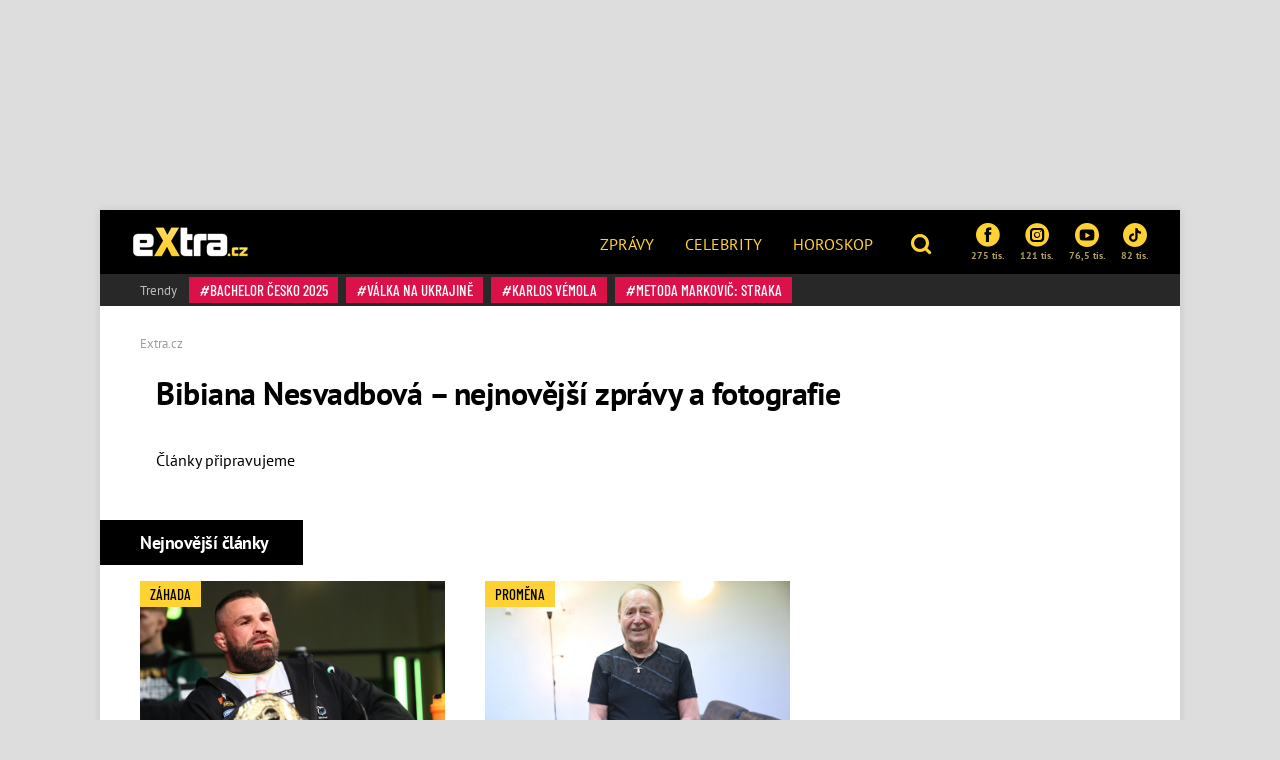

--- FILE ---
content_type: text/html; charset=utf-8
request_url: https://www.extra.cz/tema/bibiana-nesvadbova
body_size: 11155
content:
<!DOCTYPE html><html class=no-js lang=cs><head><meta charset=UTF-8><meta name=referrer content=no-referrer-when-downgrade id=referrer-policy-meta><meta http-equiv=x-ua-compatible content="ie=edge"><link rel=preconnect as=script href="https://sdk.privacy-center.org/"><link rel=preload as=script fetchpriority=high href="https://sdk.privacy-center.org/9a8e2159-3781-4da1-9590-fbf86806f86e/loader.js?target=www.extra.cz"><script>(function(){const nativeSrcProperty=Object.getOwnPropertyDescriptor(HTMLScriptElement.prototype,'src');Object.defineProperty(HTMLScriptElement.prototype,'src',{get:function(){return nativeSrcProperty.get.call(this);},set:function(value){if(value?.includes('privacy-center.org')){this.fetchPriority='high';Object.defineProperty(HTMLScriptElement.prototype,'src',{...nativeSrcProperty});}
nativeSrcProperty.set.call(this,value);}});}());</script><script>(function(){function i(e){if(!window.frames[e]){if(document.body&&document.body.firstChild){var t=document.body;var n=document.createElement("iframe");n.style.display="none";n.name=e;n.title=e;t.insertBefore(n,t.firstChild)}else{setTimeout(function(){i(e)},5)}}}function e(n,o,r,f,s){function e(e,t,n,i){if(typeof n!=="function"){return}if(!window[o]){window[o]=[]}var a=!1;if(s){a=s(e,i,n)}if(!a){window[o].push({command:e,version:t,callback:n,parameter:i})}}e.stub=!0;e.stubVersion=2;function t(i){if(!window[n]||window[n].stub!==!0){return}if(!i.data){return}var a=typeof i.data==="string";var e;try{e=a?JSON.parse(i.data):i.data}catch(t){return}if(e[r]){var o=e[r];window[n](o.command,o.version,function(e,t){var n={};n[f]={returnValue:e,success:t,callId:o.callId};if(i.source){i.source.postMessage(a?JSON.stringify(n):n,"*")}},o.parameter)}}if(typeof window[n]!=="function"){window[n]=e;if(window.addEventListener){window.addEventListener("message",t,!1)}else{window.attachEvent("onmessage",t)}}}e("__tcfapi","__tcfapiBuffer","__tcfapiCall","__tcfapiReturn");i("__tcfapiLocator")})()</script><script async src="https://sdk.privacy-center.org/9a8e2159-3781-4da1-9590-fbf86806f86e/loader.js?target=www.extra.cz" id=spcloader charset=utf-8></script><script>(function(w,d,s,l,i){w[l]=w[l]||[];w[l].push({'gtm.start':new Date().getTime(),event:'gtm.js'});var f=d.getElementsByTagName(s)[0],j=d.createElement(s),dl=l!='dataLayer'?'&l='+l:'';j.async=true;j.src='https://www.googletagmanager.com/gtm.js?id='+i+dl;f.parentNode.insertBefore(j,f);})(window,document,'script','dataLayer','GTM-5LG2BB5');</script><script type=application/ld+json suppress-error=BL9992>{"@context":"https://schema.org","@graph":[{"@type":"WebSite","@id":"https://www.extra.cz/#website","url":"https://www.extra.cz","name":"eXtra.cz"},{"@type":"CollectionPage","@id":"https://www.extra.cz/tema/bibiana-nesvadbova#webpage","url":"https://www.extra.cz/tema/bibiana-nesvadbova","inLanguage":"cs-CZ","name":"Bibiana Nesvadbová – nejnovější zprávy a fotografie – eXtra.cz","isPartOf":{"@id":"https://www.extra.cz/#website"},"description":"Lifestylový magazín se zaměřením na svět celebrit, životní styl, zprávy z domova i ze světa, sport a zábavu."}]}</script><script suppress-error=BL9992>const initUpScore=function(){(function(u,p,s,c,r){u[r]=u[r]||function(p){(u[r].q=u[r].q||[]).push(p)},u[r].ls=1*new Date();var a=p.createElement(s),m=p.getElementsByTagName(s)[0];a.async=1;a.src=c;m.parentNode.insertBefore(a,m)})(window,document,'script','//files.upscore.com/async/upScore.js','upScore');const options={"config":{"domain":"extra.cz","article":"","track_positions":true},"data":{"section":"Bibiana Nesvadbová","taxonomy":"Bibiana Nesvadbová","object_id":"","pubdate":"","author":"","object_type":"landingpage"}};if(Object.keys(options).length>0){upScore(options);}
const event={};if(Object.keys(event).length>0){upScore(event);}}</script><meta property=burda_ads:content_type content=category><script src=/js/upscore.js></script><script>var url=location.href,keywords;var re1=/[/.-]+/;url=url.substring(7,url.length);keywords="[";url=url.split(re1);for(x=0;x<url.length;x++){keywords+="'"+url[x]+"'";keywords+=(x<url.length-1)?",":"";}keywords+="]";var windowWidth=1;if(window.innerWidth){windowWidth=window.innerWidth;}</script><script>function LoadSznRecommendMeasure(){window.calledScriptsList=window.calledScriptsList||[];if(window.calledScriptsList.indexOf("sznrecommend-measure")==-1){var script=document.createElement("script");script.src="https://d.seznam.cz/recass/js/sznrecommend-measure.min.js";script.setAttribute("data-webid","116");document.documentElement.firstChild.appendChild(script);console.log('loading sznrecommend-measure');window.calledScriptsList.push("sznrecommend-measure");}}
window.didomiOnReady=window.didomiOnReady||[];window.didomiOnReady.push(function(){if(window.Didomi.getUserConsentStatus('publishers-XWZ2b3AK','621')==true)
{LoadSznRecommendMeasure();}});window.didomiEventListeners=window.didomiEventListeners||[];window.didomiEventListeners.push({event:'consent.changed',listener:function(context){if(window.Didomi.getUserConsentStatus('publishers-XWZ2b3AK','621')==true)
{LoadSznRecommendMeasure();}}});</script><link rel=stylesheet href="/css/extra-min-old.css?v=3QyhkB8_nvmkUsdODDmVYLd0Ltv6bVs7Vf_Iav_2_PU"><link href="/AdminPanel.Client.Extra.styles.css?v=ytFyP_qVoQkz-6xjPeO8D7cVMyDNkoBOLTvpko698FQ" rel=stylesheet><link rel=alternate type=application/rss+xml title=RSS href=/rss.xml><title>Bibiana Nesvadbov&#xE1; &#x2013; nejnov&#x11B;j&#x161;&#xED; zpr&#xE1;vy a fotografie &#x2013; eXtra.cz</title><meta name=description content="Čtěte vše o tématu Bibiana Nesvadbová na webu Extra.cz ⚡ Čerstvé zprávy, aktuální informace, bohaté fotogalerie, videa, vztahy a emoce ✅"><link rel=canonical href=https://www.extra.cz/tema/bibiana-nesvadbova><meta property=og:title content="Bibiana Nesvadbová – eXtra.cz"><meta property=og:url content=https://www.extra.cz/tema/bibiana-nesvadbova><meta property=og:description content="Čtěte vše o tématu Bibiana Nesvadbová na webu Extra.cz ⚡ Čerstvé zprávy, aktuální informace, bohaté fotogalerie, videa, vztahy a emoce ✅"><meta property=og:image content=https://www.extra.cz/gfx/front/og-image.jpg><meta property=og:site_name content=Extra.cz><meta property=og:type content=website><meta property=og:locale content=cs_CZ><meta property=article:publisher content=https://www.facebook.com/extracz><meta property=fb:app_id content=1208448619282254><meta name=twitter:card content=summary><meta name=twitter:site content=@eXtraCZ><meta name=twitter:creator content=@eXtraCZ><meta name=twitter:title content="Bibiana Nesvadbová – eXtra.cz"><meta name=twitter:description content="Čtěte vše o tématu Bibiana Nesvadbová na webu Extra.cz ⚡ Čerstvé zprávy, aktuální informace, bohaté fotogalerie, videa, vztahy a emoce ✅"><meta name=twitter:image content=https://www.extra.cz/gfx/front/logo-fb.jpg><script src="/js/helpers.js?v=XDitz6lUy1tDQ0GXOdJ1l2eat_p0XTnHsAfRYqu9wp4"></script><script>window.jQuery||document.write('<script src="/js/jquery-1.9.1.min.js"><\/script>')</script><script src="/js/site.js?v=RpAbSE83t52xJCqwqtVRfuFaqHEeZ4IMfMynUddvwtY"></script><script>function LoadFacebookPixel(){window.calledScriptsList=window.calledScriptsList||[];if(window.calledScriptsList.indexOf("FacebookPixelCode")==-1){!function(f,b,e,v,n,t,s){if(f.fbq)return;n=f.fbq=function(){n.callMethod?n.callMethod.apply(n,arguments):n.queue.push(arguments)};if(!f._fbq)f._fbq=n;n.push=n;n.loaded=!0;n.version='2.0';n.queue=[];t=b.createElement(e);t.async=!0;t.src=v;s=b.getElementsByTagName(e)[0];s.parentNode.insertBefore(t,s)}(window,document,'script','https://connect.facebook.net/en_US/fbevents.js');fbq('init','1949146538740915');fbq('track','PageView');window.calledScriptsList.push("FacebookPixelCode");}}
window.didomiOnReady=window.didomiOnReady||[];window.didomiOnReady.push(function(){if(window.Didomi.getUserConsentStatusForPurpose('publishers-UPqtcgaE')==true&&window.Didomi.getUserConsentStatusForPurpose('publishers-Kqq3iPge')==true)
{LoadFacebookPixel();}});window.didomiEventListeners=window.didomiEventListeners||[];window.didomiEventListeners.push({event:'consent.changed',listener:function(context){if(window.Didomi.getUserConsentStatusForPurpose('publishers-UPqtcgaE')==true&&window.Didomi.getUserConsentStatusForPurpose('publishers-Kqq3iPge')==true)
{LoadFacebookPixel();}}});</script><noscript><img height=1 width=1 src="https://www.facebook.com/tr?id=1949146538740915&amp;ev=PageView
        &amp;noscript=1"></noscript><meta name=viewport content="width=device-width, initial-scale=1, shrink-to-fit=no"><meta name=robots content=max-image-preview:large><link rel="shortcut icon" type=image/x-icon href=/favicon.ico><script>window.burdaAds=window.burdaAds||{queue:[]};window.burdaAds.hasR2B2=true;</script><link rel=stylesheet media=all href="https://ads.burdadigital.cz/sites/default/files/public/burda_ads/prod/dist/extra/v5/burda-ads.css?version="><link rel=stylesheet media=all href="/css/burda-ads.css?v=AGv_TFkbIG09-0j2JycFkGAKDbElF2bnRwByGVbK0fw"><script src=https://ads.burdadigital.cz/sites/default/files/public/json/extra/burda-ads--config.js></script><script src="https://ads.burdadigital.cz/sites/default/files/public/burda_ads/prod/dist/extra/v5/burda-ads--critical.js?version="></script><script src="https://ads.burdadigital.cz/sites/default/files/public/burda_ads/prod/dist/extra/v5/burda-ads.js?version=" async></script><script src=//securepubads.g.doubleclick.net/tag/js/gpt.js async></script><script src=//cdn.performax.cz/yi/adsbypx/px_autoads.js async></script><link rel=preload as=script fetchpriority=low href=https://micro.rubiconproject.com/prebid/dynamic/26636.js><script suppress-error=BL9992>const burdaAdsConstants={device:{desktop:'desktop',mobile:'mobile'},traffic:{burda:'burda',seznam:'seznam',economia:'economia'}}
function BurdaAdsGetDevice(){return burdaAds.getDevice();}
function BurdaAdsIsMobile(){return burdaAds.getDevice()===burdaAdsConstants.device.mobile;}
function BurdaAdsGetTrafficType(){return burdaAds.getTrafficType();}
function BurdaAdsIsSeznam(){return burdaAds.isSeznam();}
function BurdaAdsGetContainerSelector(){return`.ui-advert-container--traffic--${burdaAds.getTrafficType()}.ui-advert-container--device--${burdaAds.getDevice()}`;}
function BurdaAdsAddAdvert(element,areaId,type,devices,traffic,width,height,dynamic=false,callback,groupName){if(!areaId){BurdaAdsLogger.error(`AreaId for draw BurdaAd is not defined`);}
if(!type){type='none';}
const customAttributes={};const callbacks={};const containerElement=document.createElement('div');if(width){containerElement.style.setProperty('--ui-advert-container-width',width);}
if(height){containerElement.style.setProperty('--ui-advert-container-height',height);}
containerElement.classList.add(`ui-advert-container--traffic--${traffic}`,'ui-advert-container--traffic',`ui-advert-container--type--${type}`,'ui-advert-container--type');devices.forEach(device=>containerElement.classList.add(`ui-advert-container--device--${device}`));containerElement.classList.add('ui-advert-container--device','ui-advert-container');containerElement.setAttribute('data-advert-container','');containerElement.setAttribute('data-advert-container-id',areaId);containerElement.setAttribute('data-advert-container-group-name',groupName?groupName:areaId);if(type==='rollband'){containerElement.setAttribute('data-advert-container-external-gam-admin','rollband')
customAttributes['data-advert-container-external-gam-admin']='rollband';}
if(element===null){document.currentScript.insertAdjacentElement('beforebegin',containerElement);}else{element.insertAdjacentElement('afterbegin',containerElement);}
const burdaAdsObject={areaId:areaId};if(dynamic){burdaAdsObject.groupName=groupName?groupName:areaId.toString();if(callback){callbacks['slotRenderEnded']=callback;burdaAdsObject.callbacks=callbacks;}
burdaAds.addAdvert(burdaAdsObject);}
if(typeof burdaAds?.adverts?.add==='function'){burdaAds.adverts.add({element:containerElement,areaIds:[areaId],customAttributes:customAttributes,callbacks:callbacks});}}
function BurdaAdsReloadAdvert(element){burdaAds.reloadAdvert(element);}
class BurdaAdsLogger{static prefix='[AdSystem]';static log(message){console.log(`%c[${BurdaAdsLogger.prefix}] %c${message}`,'color: #3498db; font-weight: bold;','color: black;');}
static warn(message){console.warn(`%c[${BurdaAdsLogger.prefix}] %c${message}`,'color: #e67e22; font-weight: bold;','color: black;');}
static error(message){console.error(`%c[${BurdaAdsLogger.prefix}] %c${message}`,'color: #e74c3c; font-weight: bold;','color: black;');}}</script><script>const script=document.createElement('script');script.async=true;if(!BurdaAdsIsSeznam()){script.src='//pahter.tech/c/extra.cz.js';}
document.head.appendChild(script);</script><body class="ui-page ui-page--extra desktop ads-ads ads-is-desktop"><noscript><iframe src="https://www.googletagmanager.com/ns.html?id=GTM-5LG2BB5" height=0 width=0 style=display:none;visibility:hidden> </iframe></noscript><div id=fb-root></div><div class=leaderboard-1-wrapper><div data-advert-container="" data-advert-container-id=10262 data-advert-container-group-name=10262 class="ui-advert-container--traffic--burda ui-advert-container--traffic ui-advert-container--type--leaderboard ui-advert-container--type ui-advert-container--device--desktop ui-advert-container--device ui-advert-container"></div><div data-advert-container="" data-advert-container-id=10597 data-advert-container-group-name=10597 class="ui-advert-container--traffic--seznam ui-advert-container--traffic ui-advert-container--type--leaderboard ui-advert-container--type ui-advert-container--device--desktop ui-advert-container--device ui-advert-container"></div><div data-advert-container="" data-advert-container-id=10422 data-advert-container-group-name=10422 class="ui-advert-container--traffic--economia ui-advert-container--traffic ui-advert-container--type--leaderboard ui-advert-container--type ui-advert-container--device--desktop ui-advert-container--device ui-advert-container"></div></div><div class="wrap branding-wrapper"><header class=header role=banner><div class=header--brand><a href=https://www.extra.cz> <i class="logo sprite sprite-extra-logo-white"></i> </a></div><nav class=header--nav role=navigation><ul role=menu><li role=menuitem><a href=https://www.extra.cz/news>Zprávy</a><li role=menuitem><a href=https://www.extra.cz/celebrity>Celebrity</a><li role=menuitem><a href="https://astro.extra.cz/">Horoskop</a></ul></nav><div class=header--search><a href=# class=topic--title data-toggle=modal data-target=#js--search-modal> <i class="icon icon-search"></i> </a></div><div class=header--social><div class="social__list social--xs"><a href="https://www.facebook.com/extracz/" target=_blank class=social__list__item> <i class="icon icon-facebook-rounded"></i> 275 tis. </a> <a href="https://www.instagram.com/extra.cz/" target=_blank class=social__list__item> <i class="icon icon-instagram-rounded"></i> 121 tis. </a> <a href=https://www.youtube.com/channel/UCvuA5kTBCJOYdt8wZdn3sPA target=_blank class=social__list__item> <i class="icon icon-youtube-rounded"></i> 76,5 tis. </a> <a href=https://www.tiktok.com/@extra.cz target=_blank class=social__list__item> <i class="icon2 icon2-tiktok-icon"></i> 82 tis. </a></div></div><div class=header--tags><a href=# class=topic--title data-toggle=modal data-target=#js--tags-modal><i class="icon icon-hashtag"></i> Témata</a></div></header><div class=tag-box><div class="tag--title align-self-center">Trendy</div><div><a class=tag data-hash=true href=https://www.extra.cz/tema/bachelor-cesko-2025> Bachelor Česko 2025 </a> <a class=tag data-hash=true href=https://www.extra.cz/tema/valka-na-ukrajine> válka na Ukrajině </a> <a class=tag data-hash=true href=https://www.extra.cz/tema/karlos-vemola> Karlos Vémola </a> <a class=tag data-hash=true href=https://www.extra.cz/tema/metoda-markovic-straka> Metoda Markovič: Straka </a></div></div><div class=page-header data-columns=true><nav aria-label=breadcrumb><ol class=breadcrumb itemscope itemtype=https://schema.org/BreadcrumbList><li class=breadcrumb-item itemprop=itemListElement itemscope itemtype=https://schema.org/ListItem><a itemprop=item href="/"> <span itemprop=name>Extra.cz</span> </a><meta itemprop=position content=1></ol></nav><div class="medaillon medaillon--lg"><div class=medaillon__body><h1 class="medaillon--title d-inline-block mr-sm-4">Bibiana Nesvadbová – nejnovější zprávy a fotografie</h1></div></div></div><div class=grid role=grid><section class=grid__main role=region><div class=order-3><p class="ml-3 mb-5">Články připravujeme</div><div class=order-5><h2 class="title-box title-box--dark title-box--left">Nejnovější články</h2><div class=article__list data-article-column=2><div class=article__list__item><div class=upscore-wrapper><article class="article article--md"><div class=article__picture><img alt="Karlos Vémola měl několik vrstev. " src=https://media.extra.cz/static/img/2025/12/tma-6776_16_9_0-740x416.jpg width=740 height=416></div><div class=article__body><h2 class=article--title><a itemprop=url href=https://www.extra.cz/falesna-nadeje-pro-karlose-vemolu-podle-zalobcu-neni-k-propusteni-zadny-duvod-a90a4> Falešná naděje pro Karlose Vémolu? Podle žalobců není k propuštění žádný důvod </a></h2></div><div class=article__tags><span class=tag data-hash=false>ZÁHADA</span></div></article></div></div><div class=article__list__item><div class=upscore-wrapper><article class="article article--md"><div class=article__picture><img alt="Petr Janda rozdával úsměvy. " src=https://media.extra.cz/static/img/2026/01/pav-37311_16_9_0-740x416.jpg width=740 height=416></div><div class=article__body><h2 class=article--title><a itemprop=url href=https://www.extra.cz/petr-janda-ma-vnucku-matous-si-zmenil-pohlavi-fe5db> Petr Janda má vnučku. Matouš si změnil pohlaví </a></h2></div><div class=article__tags><span class=tag data-hash=false>proměna</span></div></article></div></div><div class=article__list__item><div class=upscore-wrapper><article class="article article--md"><div class=article__picture><img alt="Místo, kde bydlel spartakiádní vrah. Nad bývalým internátem je stále temný stín hrůzné minulosti" src=https://media.extra.cz/static/img/2026/01/final-2026-01-14t151516-886_16_9_0-740x416.jpg width=740 height=416></div><div class=article__body><h2 class=article--title><a itemprop=url href=https://www.extra.cz/exluzivni-vypoved-vychovatelky-jiriho-straky-spartakiadnim-vrah-mel-jednu-necekanou-vlastnost-3140c> Místo, kde bydlel spartakiádní vrah. Nad bývalým internátem je stále temný stín hrůzné minulosti </a></h2></div><div class=article__tags><span class=tag data-hash=false>reportáž</span></div></article></div></div><div class=article__list__item><div class=upscore-wrapper><article class="article article--md"><div class=article__picture><img alt="Prezident Petr Pavel odjel na Ukrajinu." src=https://media.extra.cz/static/img/2026/01/snimek-obrazovky-2026-01-16-v-8-49-23_16_9_0-740x416.png width=740 height=416></div><div class=article__body><h2 class=article--title><a itemprop=url href=https://www.extra.cz/zpravy-petr-pavel-mel-na-ukrajine-krvave-rany-na-rtech-nasledky-neprijemne-nemoci-odhalil-hrad-74bac> Petr Pavel měl na Ukrajině krvavé rány na rtech. Následky nepříjemné nemoci, odhalil Hrad </a></h2></div><div class=article__tags><span class=tag data-hash=false>nemoc</span></div></article></div></div><div class="article__list__item article__list__item--fullsize"><div class=upscore-wrapper><article class="article article--xl"><div class=article__picture><img alt="Oblíbený moderátor a hypeman Osťo." src=https://media.extra.cz/static/img/2026/01/snimek-obrazovky-2026-01-16-v-10-41-49_16_9_0-740x416.png loading=lazy class=lazyload width=740 height=416><div class=article__gallery><div class="article__gallery__item unset-pb"><a href=https://www.extra.cz/dalsi-tragicka-smrt-oblibeneho-moderatora-ostovi-bylo-pouhych-37-let-o-nemoci-se-dozvedel-pred-par-mesici-72219/galerie/1> <img src=https://media.extra.cz/static/img/2026/01/snimek-obrazovky-2026-01-16-v-10-38-45-280x280.png loading=lazy class=lazyload alt="Slovenský moderátor Osťo zemřel." width=280 height=280> </a></div><div class="article__gallery__item unset-pb"><a href=https://www.extra.cz/dalsi-tragicka-smrt-oblibeneho-moderatora-ostovi-bylo-pouhych-37-let-o-nemoci-se-dozvedel-pred-par-mesici-72219/galerie/2> <img src=https://media.extra.cz/static/img/2026/01/snimek-obrazovky-2026-01-16-v-10-38-56-280x280.png loading=lazy class=lazyload alt="Bylo mu teprve 37 let." width=280 height=280> </a></div><div class="article__gallery__item unset-pb"><a href=https://www.extra.cz/dalsi-tragicka-smrt-oblibeneho-moderatora-ostovi-bylo-pouhych-37-let-o-nemoci-se-dozvedel-pred-par-mesici-72219/galerie/3> <img src=https://media.extra.cz/static/img/2026/01/snimek-obrazovky-2026-01-16-v-10-39-13-280x280.png loading=lazy class=lazyload alt="Slovenský moderátor Osťo se bavil s rapperem Separem." width=280 height=280> </a></div><div class="article__gallery__item unset-pb"><a href=https://www.extra.cz/dalsi-tragicka-smrt-oblibeneho-moderatora-ostovi-bylo-pouhych-37-let-o-nemoci-se-dozvedel-pred-par-mesici-72219/galerie/4> <img src=https://media.extra.cz/static/img/2026/01/snimek-obrazovky-2026-01-16-v-10-39-41-280x280.png loading=lazy class=lazyload alt="Slovenský moderátor Osťo rád cestoval." width=280 height=280> </a></div><a class="btn btn-light text-uppercase" href=https://www.extra.cz/dalsi-tragicka-smrt-oblibeneho-moderatora-ostovi-bylo-pouhych-37-let-o-nemoci-se-dozvedel-pred-par-mesici-72219/galerie/0> + Dalších 8 fotografií </a></div></div><div class=article__body><h2 class=article--title><a itemprop=url href=https://www.extra.cz/dalsi-tragicka-smrt-oblibeneho-moderatora-ostovi-bylo-pouhych-37-let-o-nemoci-se-dozvedel-pred-par-mesici-72219> Další tragická smrt oblíbeného moderátora. Osťovi bylo pouhých 37 let, o nemoci se dozvěděl před pár měsíci </a></h2></div><div class=article__tags><span class=tag data-hash=false>úmrtí</span></div></article></div></div><div class=article__list__item><div class=upscore-wrapper><article class="article article--md"><div class=article__picture><img alt="Freddie Mercury." src=https://media.extra.cz/static/img/2026/01/profimedia-0116107477_16_9_0-740x416.jpg loading=lazy class=lazyload width=740 height=416></div><div class=article__body><h2 class=article--title><a itemprop=url href=https://www.extra.cz/zemrela-utajovana-dcera-freddieho-mercuryho-ve-48-letech-podlehla-vzacne-nemoci-265f4> Zemřela utajovaná dcera Freddieho Mercuryho: Ve 48 letech podlehla vzácné nemoci </a></h2></div><div class=article__tags><span class=tag data-hash=false>dcera</span></div></article></div></div><div class=article__list__item><div class=upscore-wrapper><article class="article article--md"><div class=article__picture><img alt="Patrik Hezucký s manželkou Nikolou." src=https://media.extra.cz/static/img/2025/11/profimedia-0283417954_16_9_0-740x416.jpg loading=lazy class=lazyload width=740 height=416></div><div class=article__body><h2 class=article--title><a itemprop=url href=https://www.extra.cz/tezky-krok-pro-nikolu-hezuckou-vdova-po-patrikovi-promluvila-o-navratu-do-spolecneho-domu-621f6> Těžký krok pro Nikolu Hezuckou: Vdova po Patrikovi promluvila o návratu do společného domu </a></h2></div><div class=article__tags><span class=tag data-hash=false>Návrat</span></div></article></div></div><div class=article__list__item><div class=upscore-wrapper><article class="article article--md"><div class=article__picture><img alt="Tomáš Jeřábek během rozhovoru pro eXtra.cz." src=https://media.extra.cz/static/img/2026/01/pav-2481_16_9_0-740x416.jpg loading=lazy class=lazyload width=740 height=416></div><div class=article__body><h2 class=article--title><a itemprop=url href=https://www.extra.cz/zoufaly-tomas-jerabek-velke-trapeni-kvuli-synovi-16780> Zoufalý Tomáš Jeřábek. Velké trápení kvůli synovi </a></h2></div><div class=article__tags><span class=tag data-hash=false>Rozhovor</span></div></article></div></div><div class=article__list__item><div class=upscore-wrapper><article class="article article--md"><div class=article__picture><img alt="Meghan Markle doprovodila svého manžela prince Harryho na Invictus Games." src=https://media.extra.cz/static/img/2025/02/profimedia-0961780610_16_9_0-740x416.jpg loading=lazy class=lazyload width=740 height=416></div><div class=article__body><h2 class=article--title><a itemprop=url href=https://www.extra.cz/velky-navrat-nenavidene-meghan-do-velke-britanie-za-cestou-muze-byt-vazny-duvod-d0875> Velký návrat nenáviděné Meghan do Velké Británie: Za cestou může být vážný důvod </a></h2></div><div class=article__tags><span class=tag data-hash=false>meghan a harry</span></div></article></div></div></div></div></section><aside class=grid__aside role=complementary><div class="widget order-2"></div></aside></div><div class=billboard-bottom-wrapper><div data-advert-container="" data-advert-container-id=10258 data-advert-container-group-name=10258 class="ui-advert-container--traffic--burda ui-advert-container--traffic ui-advert-container--type--billboard-bottom ui-advert-container--type ui-advert-container--device--desktop ui-advert-container--device ui-advert-container"></div><div data-advert-container="" data-advert-container-id=10418 data-advert-container-group-name=10418 class="ui-advert-container--traffic--economia ui-advert-container--traffic ui-advert-container--type--billboard-bottom ui-advert-container--type ui-advert-container--device--desktop ui-advert-container--device ui-advert-container"></div><div data-advert-container="" data-advert-container-id=10610 data-advert-container-group-name=10610 class="ui-advert-container--traffic--seznam ui-advert-container--traffic ui-advert-container--type--billboard-bottom ui-advert-container--type ui-advert-container--device--desktop ui-advert-container--device ui-advert-container" data-advert-container-source=sklik></div><div data-advert-container="" data-advert-container-id=10611 data-advert-container-group-name=10611 class="ui-advert-container--traffic--seznam ui-advert-container--traffic ui-advert-container--type--mobile-rectangle ui-advert-container--type ui-advert-container--device--mobile ui-advert-container--device ui-advert-container" data-advert-container-source=sklik></div></div><script>function setCookie(cname,cvalue,exminuites){const d=new Date();d.setTime(d.getTime()+(exminuites*60*1000));let expires="expires="+d.toUTCString();document.cookie=cname+"="+cvalue+";"+expires+";path=/";}</script><footer class=footer><div class=static-preffered-list><a href=https://www.extra.cz/tema/ulice title="Seriál Ulice"> Seriál Ulice </a> <a href=https://www.extra.cz/tema/vymena-manzelek title="Výměna manželek"> Výměna manželek </a> <a href=https://www.svetzeny.cz/psychologie/tajemno/andelska-cisla-jaky-maji-vyznam-a-proc-se-vam-stejne-cislice-zjevuji-stale title="Andělská čísla"> Andělská čísla </a> <a href=https://www.extra.cz/tema/zradci-2025 title="Zrádci 2025"> Zrádci 2025 </a> <a href=https://www.extra.cz/tema/bachelor-cesko-2025/intro title="Bachelor 2025"> Bachelor 2025 </a> <a href=https://www.lifee.cz/zenska-tabu-s-barou-hlavackovou title="Ženská tabu"> Ženská tabu </a> <a href=https://www.extra.cz/tema/extra-kviz title="Kvízy eXtra"> Kvízy eXtra </a> <a href=https://www.extra.cz/tema/farma-vojty-kotka title="Farma Vojty Kotka"> Farma Vojty Kotka </a> <a href=https://www.extra.cz/tema/pocasi title=Počasí> Počasí </a> <a href=https://www.marianne.cz/moda/co-budeme-nosit-v-roce-2026-toto-jsou-nejocekavanejsi-modni-trendy-z-prehlidkovych-mol title="Módní trendy 2026"> Módní trendy 2026 </a></div><hr><div class="footer__row mt-35"><div class=footer__cell><span class="footer__list font_16"> <b>Nejnov&#x11B;j&#x161;&#xED; z eXtra.cz</b><ul><li><a href=https://www.extra.cz/narkomanka-katka-si-nasla-praci-spojila-sily-s-nejznamejsim-bezdomovcem-d5f81 title="Narkomanka Katka si našla práci. Spojila síly s nejznámějším bezdomovcem"> Narkomanka Katka si našla práci. Spojila síly s nejznámějším bezdomovcem </a><li><a href=https://www.extra.cz/zemrela-utajovana-dcera-freddieho-mercuryho-ve-48-letech-podlehla-vzacne-nemoci-265f4 title="Zemřela utajovaná dcera Freddieho Mercuryho: Ve 48 letech podlehla vzácné nemoci"> Zemřela utajovaná dcera Freddieho Mercuryho: Ve 48 letech podlehla vzácné nemoci </a><li><a href=https://www.extra.cz/trapas-roku-na-ceske-televizi-komentator-bazant-nevedel-ze-v-bobu-chybi-posadka-od-sefa-dostal-kartac-c7cff title="Trapas roku na České televizi: Komentátor Bažant nevěděl, že v bobu chybí posádka. Od šéfa dostal kartáč"> Trapas roku na České televizi: Komentátor Bažant nevěděl, že v bobu chybí posádka. Od šéfa dostal kartáč </a><li><a href=https://www.extra.cz/vikendovy-horoskop-na-17-18-ledna-2026-raci-by-se-nemeli-bat-spolehnout-na-svou-vnitrni-silu-a-lvi-by-meli-byt-otevrenejsi-23ed7 title="Víkendový horoskop na 17.–18. ledna 2026: Raci by se neměli bát spolehnout na svou vnitřní sílu a Lvi by měli být otevřenější"> Víkendový horoskop na 17.–18. ledna 2026: Raci by se neměli bát spolehnout na svou vnitřní sílu a Lvi by měli být otevřenější </a><li><a href=https://www.extra.cz/zpravy-petr-pavel-mel-na-ukrajine-krvave-rany-na-rtech-nasledky-neprijemne-nemoci-odhalil-hrad-74bac title="Petr Pavel měl na Ukrajině krvavé rány na rtech. Následky nepříjemné nemoci, odhalil Hrad"> Petr Pavel měl na Ukrajině krvavé rány na rtech. Následky nepříjemné nemoci, odhalil Hrad </a></ul></span></div></div><div class=footer__row><div class=footer__cell><span class="footer__list font_16"> <b>Nejnov&#x11B;j&#x161;&#xED; z partnersk&#xFD;ch web&#x16F;</b><ul><li><a href=https://www.lifee.cz/vlasove-promeny-princezny-arabely-jana-nagyova-75cd9 title="Vlasové proměny princezny Arabely: Blond ubírá Janě Nagyové roky"> Vlasové proměny princezny Arabely: Blond ubírá Janě Nagyové roky </a><li><a href=https://www.lifee.cz/dokonaly-kalhotovy-kostym-kate-middleton-vasniva-ruda-barva-9a768 title="Dokonalý kalhotový kostým Kate Middleton: Vášnivá červená budoucí královnu rozzářila víc než šperky"> Dokonalý kalhotový kostým Kate Middleton: Vášnivá červená budoucí královnu rozzářila víc než šperky </a><li><a href=https://www.svetzeny.cz/psychologie/manzelka-milenka-nevera-vyhruzky-jindrich-58-let title="“Chci ukončit vztah s milenkou, ale ona mi vyhrožuje, že to řekne manželce,” neví si rady Jindřich"> “Chci ukončit vztah s milenkou, ale ona mi vyhrožuje, že to řekne manželce,” neví si rady Jindřich </a><li><a href=https://www.elle.cz/moda/modni-trendy/4-chic-outfity-podle-svetovych-navrharu-ktere-mate-uz-davno-ve-skrini title="4 chic a rychlé outfity podle světových návrhářů, které máte už dávno ve skříni"> 4 chic a rychlé outfity podle světových návrhářů, které máte už dávno ve skříni </a><li><a href=https://www.marianne.cz/cesti-sportovci-miri-na-zoh-2026-s-unikatnim-prstenem-sperkar-objasnuje-jeho-vyznam title="Čeští sportovci míří na ZOH 2026 s unikátním prstenem. Šperkař objasňuje jeho význam"> Čeští sportovci míří na ZOH 2026 s unikátním prstenem. Šperkař objasňuje jeho význam </a></ul></span></div></div><div class=footer__row><div class=footer__cell><span class="footer__list font_16"> <b>Recepty, va&#x159;en&#xED;, zahrada</b><ul><li><a href="https://www.toprecepty.cz/tipy-triky/jak-udelat-livance-bez-livanecniku-rady-a-tipy/" title="Jak udělat lívance bez lívanečníku? Zásadní je správná konzistence těsta"> Jak udělat lívance bez lívanečníku? Zásadní je správná konzistence těsta </a><li><a href="https://www.toprecepty.cz/tipy-triky/jak-uvarit-ryzi-v-pytliku-navod-pro-zacatecniky/" title="Uvařit rýži ve varných sáčcích je díky našim tipům jednoduché i pro začátečníky"> Uvařit rýži ve varných sáčcích je díky našim tipům jednoduché i pro začátečníky </a><li><a href=https://www.apetitonline.cz/trendy/gastro-trendy-21-stoleti-matcha-feta-slany-karamel title="Gastro trendy, které změnily Česko: Od avotoastu po virální marry me chicken. Co nesmí chybět na menu v roce 2026?"> Gastro trendy, které změnily Česko: Od avotoastu po virální marry me chicken. Co nesmí chybět na menu v roce 2026? </a><li><a href=https://www.apetitonline.cz/zajimavosti/reznice-martina-pilzova-jak-spravne-skvarit-domaci-sadlo title="Domácí sádlo krok za krokem: Jak škvařit, aby bylo bílé, voňavé a bez spálenin? Máme tipy od zkušené řeznice"> Domácí sádlo krok za krokem: Jak škvařit, aby bylo bílé, voňavé a bez spálenin? Máme tipy od zkušené řeznice </a><li><a href=https://www.nkz.cz/praxe/okrasna-zahrada/magicke-ucinky-jarnich-kvetin title="Jarní květiny: Nejlepší druhy pro balkon, záhon i domácí dekoraci"> Jarní květiny: Nejlepší druhy pro balkon, záhon i domácí dekoraci </a></ul></span></div></div><hr><div class=footer__row><div class=footer__cell><ul class="footer__list mt-25 mb-25 footer_links"><li><a href=http://extra.cz/stranka/o-nas>O nás</a><li><a href=http://extra.cz/stranka/redakce>Redakce</a><li><a href=http://extra.cz/stranka/kariera>Kariéra</a><li><a href=http://extra.cz/stranka/inzerce>Inzerce</a><li><a href=https://burda.cz/sites/default/files/attachments/redakcni_eticky_kodex_burdamedia_extra.pdf>Redakční etický kodex</a><li><a href=https://burda.cz/cs/pro-ctenare/podminky-soutezi-a-predplatneho>Všeobecné obchodní podmínky</a><li><a href=https://burda.cz/cs/content/cookies-zasady>Cookies zásady</a><li><a href=https://burda.cz/cs/zasady-ochrany-soukromi>Zásady ochrany soukromí</a><li><a href=javascript: onclick=try{Didomi.preferences.show()}catch(e){}>Nastavení soukromí</a></ul></div><div class=footer__cell></div><div class=footer__cell><div class="social__list mt-25" style=align:left><a href="https://www.facebook.com/extracz/" target=_blank class=social__list__item> <i class="icon icon-facebook-rounded"></i> 275 tis. </a> <a href="https://www.instagram.com/extra.cz/" target=_blank class=social__list__item> <i class="icon icon-instagram-rounded"></i> 121 tis. </a> <a href=https://www.youtube.com/channel/UCvuA5kTBCJOYdt8wZdn3sPA target=_blank class=social__list__item> <i class="icon icon-youtube-rounded"></i> 76,5 tis. </a> <a href=https://www.tiktok.com/@extra.cz target=_blank class=social__list__item> <i class="icon2 icon2-tiktok-icon"></i> 82 tis. </a></div></div></div><hr><div class=footer__row><div class=footer__cell><div class=footer--copyright>Copyright 2026 &copy; eXtra.cz<br> Publikování nebo další šíření obsahu serveru <a href="/">eXtra.cz</a> je bez písemného souhlasu zakázáno.<br></div></div><div class="footer__cell burdamedia-extra-logo"><a href=https://www.burdamediaextra.cz target=_blank> <img src=/static/img/burdamedia_extra_logo.svg alt="Burdamedia Extra" title="Burdamedia Extra"> </a></div></div></footer></div><div class="modal only-fade fade" id=js--search-modal tabindex=-1 role=dialog aria-labelledby="Modal Tags" aria-hidden=true><div class="modal-dialog modal-full modal-transparent" role=document><div class=modal-content><div class=modal-header><button type=button class=close data-dismiss=modal aria-label=Close> <i class="icon icon-close" aria-hidden=true></i> </button></div><div class=search-div><input id=searchText placeholder="Hledejte články, témata, osobnosti…"> <i class="icon icon-search"></i></div><div id=searchResultDiv></div></div></div></div><script>$(function(){$('#js--search-modal').on('shown.bs.modal',function(){$('#searchText').focus();});$('#searchText').keyup(delay(function(e){search($('#searchText').val());},500));function search(term){$.get('/search?term='+term,function(response){dataLayer.push({'event':'search','search':{'term':term}});$("#searchResultDiv").html(response);});}});</script><script>var pp_gemius_identifier='nAFAe0yLT0Tj_0SlaGuyUHZ33_lBZkc6hciY_Tv36WP.J7';var pp_gemius_use_cmp=true;</script><script>function gemius_pending(i){window[i]=window[i]||function(){var x=window[i+'_pdata']=window[i+'_pdata']||[];x[x.length]=arguments;};}
gemius_pending('gemius_hit');gemius_pending('gemius_event');gemius_pending('pp_gemius_hit');gemius_pending('pp_gemius_event');(function(d,t){try{var gt=d.createElement(t),s=d.getElementsByTagName(t)[0];gt.setAttribute('async','async');gt.setAttribute('defer','defer');gt.src='https://gacz.hit.gemius.pl/xgemius.js';s.parentNode.insertBefore(gt,s);}catch(e){}})(document,'script');</script><!--[if lte IE 8]><script src=/js/json2.min.js></script><![endif]--> <input id=adsmodevideominiplayer name=adsmodevideominiplayer type=hidden value=adform> <input id=adsmodevideostandartplayer name=adsmodevideostandartplayer type=hidden value=adform> <input id=adFormVideoMiniplayerRatio name=adFormVideoMiniplayerRatio type=hidden value=100> <input id=adFormVideoStandartPlayerRatio name=adFormVideoStandartPlayerRatio type=hidden value=100><script src="/js/temp.js?v=48g_HT55qEKn9m20sLPV_46RSEtbaugd_5-dfNT5iT0"></script><div class=out-of-page-1-ad-wrapper><div data-advert-container="" data-advert-container-id=10264 data-advert-container-group-name=10264 class="ui-advert-container--traffic--burda ui-advert-container--traffic ui-advert-container--type--out-of-page ui-advert-container--type ui-advert-container--device--mobile ui-advert-container--device ui-advert-container"></div><div data-advert-container="" data-advert-container-id=10599 data-advert-container-group-name=10599 class="ui-advert-container--traffic--seznam ui-advert-container--traffic ui-advert-container--type--out-of-page ui-advert-container--type ui-advert-container--device--mobile ui-advert-container--device ui-advert-container"></div><div data-advert-container="" data-advert-container-id=10424 data-advert-container-group-name=10424 class="ui-advert-container--traffic--economia ui-advert-container--traffic ui-advert-container--type--out-of-page ui-advert-container--type ui-advert-container--device--mobile ui-advert-container--device ui-advert-container"></div></div><div class=rollband-1-ad-wrapper><div data-advert-container="" data-advert-container-id=10267 data-advert-container-group-name=10267 class="ui-advert-container--traffic--burda ui-advert-container--traffic ui-advert-container--type--rollband ui-advert-container--type ui-advert-container--device--desktop ui-advert-container--device ui-advert-container" data-advert-container-external-gam-admin=rollband></div><div data-advert-container="" data-advert-container-id=10602 data-advert-container-group-name=10602 class="ui-advert-container--traffic--seznam ui-advert-container--traffic ui-advert-container--type--rollband ui-advert-container--type ui-advert-container--device--desktop ui-advert-container--device ui-advert-container" data-advert-container-external-gam-admin=rollband></div><div data-advert-container="" data-advert-container-id=10427 data-advert-container-group-name=10427 class="ui-advert-container--traffic--economia ui-advert-container--traffic ui-advert-container--type--rollband ui-advert-container--type ui-advert-container--device--desktop ui-advert-container--device ui-advert-container" data-advert-container-external-gam-admin=rollband></div></div><iframe srcdoc="&lt;script src='https://cdn.ltba.io/acc/loader.js?aab=loader'>&lt;/script>" style=display:none data-web=extra.cz data-hash=ccb95101829c221e879c7c1cbde2381946></iframe>